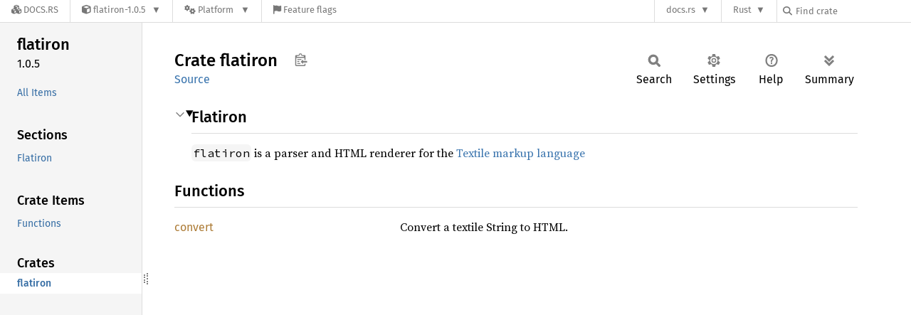

--- FILE ---
content_type: text/html; charset=utf-8
request_url: https://docs.rs/flatiron/1.0.5/flatiron/
body_size: 4194
content:
<!DOCTYPE html><html lang="en"><head><meta charset="utf-8"><meta name="viewport" content="width=device-width, initial-scale=1.0"><meta name="generator" content="rustdoc"><meta name="description" content="Flatiron"><title>flatiron - Rust</title><script>if(window.location.protocol!=="file:")document.head.insertAdjacentHTML("beforeend","SourceSerif4-Regular-6b053e98.ttf.woff2,FiraSans-Italic-81dc35de.woff2,FiraSans-Regular-0fe48ade.woff2,FiraSans-MediumItalic-ccf7e434.woff2,FiraSans-Medium-e1aa3f0a.woff2,SourceCodePro-Regular-8badfe75.ttf.woff2,SourceCodePro-Semibold-aa29a496.ttf.woff2".split(",").map(f=>`<link rel="preload" as="font" type="font/woff2"href="/-/rustdoc.static/${f}">`).join(""))</script><link rel="stylesheet" href="/-/rustdoc.static/normalize-9960930a.css"><link rel="stylesheet" href="/-/static/vendored.css?0-1-0-70ee01e6-2026-01-16" media="all" /><link rel="stylesheet" href="/-/rustdoc.static/rustdoc-e56847b5.css"><meta name="rustdoc-vars" data-root-path="../" data-static-root-path="/-/rustdoc.static/" data-current-crate="flatiron" data-themes="" data-resource-suffix="-20250920-1.92.0-nightly-dd7fda570" data-rustdoc-version="1.92.0-nightly (dd7fda570 2025-09-20)" data-channel="nightly" data-search-js="search-e256b49e.js" data-stringdex-js="stringdex-061df703.js" data-settings-js="settings-c38705f0.js" ><script src="/-/rustdoc.static/storage-e2aeef58.js"></script><script defer src="../crates-20250920-1.92.0-nightly-dd7fda570.js"></script><script defer src="/-/rustdoc.static/main-6dc2a7f3.js"></script><noscript><link rel="stylesheet" href="/-/rustdoc.static/noscript-263c88ec.css"></noscript><link rel="alternate icon" type="image/png" href="/-/rustdoc.static/favicon-32x32-eab170b8.png"><link rel="icon" type="image/svg+xml" href="/-/rustdoc.static/favicon-044be391.svg"><link rel="stylesheet" href="/-/static/rustdoc-2025-08-20.css?0-1-0-70ee01e6-2026-01-16" media="all" /><link rel="stylesheet" href="/-/static/font-awesome.css?0-1-0-70ee01e6-2026-01-16" media="all" />

<link rel="search" href="/-/static/opensearch.xml" type="application/opensearchdescription+xml" title="Docs.rs" />

<script type="text/javascript">(function() {
    function applyTheme(theme) {
        if (theme) {
            document.documentElement.dataset.docsRsTheme = theme;
        }
    }

    window.addEventListener("storage", ev => {
        if (ev.key === "rustdoc-theme") {
            applyTheme(ev.newValue);
        }
    });

    // see ./storage-change-detection.html for details
    window.addEventListener("message", ev => {
        if (ev.data && ev.data.storage && ev.data.storage.key === "rustdoc-theme") {
            applyTheme(ev.data.storage.value);
        }
    });

    applyTheme(window.localStorage.getItem("rustdoc-theme"));
})();</script></head><body class="rustdoc-page">
<div class="nav-container">
    <div class="container">
        <div class="pure-menu pure-menu-horizontal" role="navigation" aria-label="Main navigation">
            <form action="/releases/search"
                  method="GET"
                  id="nav-search-form"
                  class="landing-search-form-nav  ">

                
                <a href="/" class="pure-menu-heading pure-menu-link docsrs-logo" aria-label="Docs.rs">
                    <span title="Docs.rs"><span class="fa fa-solid fa-cubes " aria-hidden="true"></span></span>
                    <span class="title">Docs.rs</span>
                </a><ul class="pure-menu-list">
    <script id="crate-metadata" type="application/json">
        
        {
            "name": "flatiron",
            "version": "1.0.5"
        }
    </script><li class="pure-menu-item pure-menu-has-children">
            <a href="#" class="pure-menu-link crate-name" title="A parser and HTML renderer for the Textile markup language">
                <span class="fa fa-solid fa-cube " aria-hidden="true"></span>
                <span class="title">flatiron-1.0.5</span>
            </a><div class="pure-menu-children package-details-menu">
                
                <ul class="pure-menu-list menu-item-divided">
                    <li class="pure-menu-heading" id="crate-title">
                        flatiron 1.0.5
                        <span id="clipboard" class="svg-clipboard" title="Copy crate name and version information"></span>
                    </li><li class="pure-menu-item">
                        <a href="/crate/flatiron/1.0.5" class="pure-menu-link description" title="See flatiron in docs.rs">
                            <span class="fa fa-solid fa-cube " aria-hidden="true"></span> Docs.rs crate page
                        </a>
                    </li></ul>

                <div class="pure-g menu-item-divided">
                    <div class="pure-u-1-2 right-border">
                        <ul class="pure-menu-list">
                            <li class="pure-menu-heading">Links</li>

                            <li class="pure-menu-item">
                                    <a href="https://git.sr.ht/~autumnull/flatiron" class="pure-menu-link">
                                        <span class="fa fa-solid fa-house " aria-hidden="true"></span> Homepage
                                    </a>
                                </li><li class="pure-menu-item">
                                    <a href="https://git.sr.ht/~autumnull/flatiron" class="pure-menu-link">
                                        <span class="fa fa-solid fa-code-branch " aria-hidden="true"></span> Repository
                                    </a>
                                </li><li class="pure-menu-item">
                                <a href="https://crates.io/crates/flatiron" class="pure-menu-link" title="See flatiron in crates.io">
                                    <span class="fa fa-solid fa-cube " aria-hidden="true"></span> crates.io
                                </a>
                            </li>

                            
                            <li class="pure-menu-item">
                                <a href="/crate/flatiron/1.0.5/source/" title="Browse source of flatiron-1.0.5" class="pure-menu-link">
                                    <span class="fa fa-solid fa-folder-open " aria-hidden="true"></span> Source
                                </a>
                            </li>
                        </ul>
                    </div><div class="pure-u-1-2">
                        <ul class="pure-menu-list" id="topbar-owners">
                            <li class="pure-menu-heading">Owners</li><li class="pure-menu-item">
                                    <a href="https://crates.io/users/autumnull" class="pure-menu-link">
                                        <span class="fa fa-solid fa-user " aria-hidden="true"></span> autumnull
                                    </a>
                                </li></ul>
                    </div>
                </div>

                <div class="pure-g menu-item-divided">
                    <div class="pure-u-1-2 right-border">
                        <ul class="pure-menu-list">
                            <li class="pure-menu-heading">Dependencies</li>

                            
                            <li class="pure-menu-item">
                                <div class="pure-menu pure-menu-scrollable sub-menu" tabindex="-1">
                                    <ul class="pure-menu-list">
                                        <li class="pure-menu-item"><a href="/nom/^7.1/" class="pure-menu-link">
                nom ^7.1
                
                    <i class="dependencies normal">normal</i>
                    
                
            </a>
        </li>
                                    </ul>
                                </div>
                            </li>
                        </ul>
                    </div>

                    <div class="pure-u-1-2">
                        <ul class="pure-menu-list">
                            <li class="pure-menu-heading">Versions</li>

                            <li class="pure-menu-item">
                                <div class="pure-menu pure-menu-scrollable sub-menu" id="releases-list" tabindex="-1" data-url="/crate/flatiron/1.0.5/menus/releases/flatiron/">
                                    <span class="rotate"><span class="fa fa-solid fa-spinner " aria-hidden="true"></span></span>
                                </div>
                            </li>
                        </ul>
                    </div>
                </div>
                    
                    
                    <div class="pure-g">
                        <div class="pure-u-1">
                            <ul class="pure-menu-list">
                                <li>
                                    <a href="/crate/flatiron/1.0.5" class="pure-menu-link">
                                        <b>100%</b>
                                        of the crate is documented
                                    </a>
                                </li>
                            </ul>
                        </div>
                    </div></div>
        </li><li class="pure-menu-item pure-menu-has-children">
                <a href="#" class="pure-menu-link" aria-label="Platform">
                    <span class="fa fa-solid fa-gears " aria-hidden="true"></span>
                    <span class="title">Platform</span>
                </a>

                
                <ul class="pure-menu-children" id="platforms" data-url="/crate/flatiron/1.0.5/menus/platforms/flatiron/"><li class="pure-menu-item">
            <a href="/crate/flatiron/1.0.5/target-redirect/i686-pc-windows-msvc/flatiron/" class="pure-menu-link" data-fragment="retain" rel="nofollow">i686-pc-windows-msvc</a>
        </li><li class="pure-menu-item">
            <a href="/crate/flatiron/1.0.5/target-redirect/i686-unknown-linux-gnu/flatiron/" class="pure-menu-link" data-fragment="retain" rel="nofollow">i686-unknown-linux-gnu</a>
        </li><li class="pure-menu-item">
            <a href="/crate/flatiron/1.0.5/target-redirect/x86_64-apple-darwin/flatiron/" class="pure-menu-link" data-fragment="retain" rel="nofollow">x86_64-apple-darwin</a>
        </li><li class="pure-menu-item">
            <a href="/crate/flatiron/1.0.5/target-redirect/x86_64-pc-windows-msvc/flatiron/" class="pure-menu-link" data-fragment="retain" rel="nofollow">x86_64-pc-windows-msvc</a>
        </li><li class="pure-menu-item">
            <a href="/crate/flatiron/1.0.5/target-redirect/flatiron/" class="pure-menu-link" data-fragment="retain" rel="nofollow">x86_64-unknown-linux-gnu</a>
        </li></ul>
            </li><li class="pure-menu-item">
                <a href="/crate/flatiron/1.0.5/features" title="Browse available feature flags of flatiron-1.0.5" class="pure-menu-link">
                    <span class="fa fa-solid fa-flag " aria-hidden="true"></span>
                    <span class="title">Feature flags</span>
                </a>
            </li>
        
    
</ul><div class="spacer"></div>
                
                

<ul class="pure-menu-list">
                    <li class="pure-menu-item pure-menu-has-children">
                        <a href="#" class="pure-menu-link" aria-label="docs.rs">docs.rs</a>
                        <ul class="pure-menu-children aligned-icons"><li class="pure-menu-item"><a class="pure-menu-link" href="/about"><span class="fa fa-solid fa-circle-info " aria-hidden="true"></span> About docs.rs</a></li><li class="pure-menu-item"><a class="pure-menu-link" href="/about/badges"><span class="fa fa-brands fa-fonticons " aria-hidden="true"></span> Badges</a></li><li class="pure-menu-item"><a class="pure-menu-link" href="/about/builds"><span class="fa fa-solid fa-gears " aria-hidden="true"></span> Builds</a></li><li class="pure-menu-item"><a class="pure-menu-link" href="/about/metadata"><span class="fa fa-solid fa-table " aria-hidden="true"></span> Metadata</a></li><li class="pure-menu-item"><a class="pure-menu-link" href="/about/redirections"><span class="fa fa-solid fa-road " aria-hidden="true"></span> Shorthand URLs</a></li><li class="pure-menu-item"><a class="pure-menu-link" href="/about/download"><span class="fa fa-solid fa-download " aria-hidden="true"></span> Download</a></li><li class="pure-menu-item"><a class="pure-menu-link" href="/about/rustdoc-json"><span class="fa fa-solid fa-file-code " aria-hidden="true"></span> Rustdoc JSON</a></li><li class="pure-menu-item"><a class="pure-menu-link" href="/releases/queue"><span class="fa fa-solid fa-gears " aria-hidden="true"></span> Build queue</a></li><li class="pure-menu-item"><a class="pure-menu-link" href="https://foundation.rust-lang.org/policies/privacy-policy/#docs.rs" target="_blank"><span class="fa fa-solid fa-shield-halved " aria-hidden="true"></span> Privacy policy</a></li>
                        </ul>
                    </li>
                </ul>
                <ul class="pure-menu-list"><li class="pure-menu-item pure-menu-has-children">
                        <a href="#" class="pure-menu-link" aria-label="Rust">Rust</a>
                        <ul class="pure-menu-children">
                            <li class="pure-menu-item"><a class="pure-menu-link" href="https://www.rust-lang.org/" target="_blank">Rust website</a></li>
                            <li class="pure-menu-item"><a class="pure-menu-link" href="https://doc.rust-lang.org/book/" target="_blank">The Book</a></li>

                            <li class="pure-menu-item"><a class="pure-menu-link" href="https://doc.rust-lang.org/std/" target="_blank">Standard Library API Reference</a></li>

                            <li class="pure-menu-item"><a class="pure-menu-link" href="https://doc.rust-lang.org/rust-by-example/" target="_blank">Rust by Example</a></li>

                            <li class="pure-menu-item"><a class="pure-menu-link" href="https://doc.rust-lang.org/cargo/guide/" target="_blank">The Cargo Guide</a></li>

                            <li class="pure-menu-item"><a class="pure-menu-link" href="https://doc.rust-lang.org/nightly/clippy" target="_blank">Clippy Documentation</a></li>
                        </ul>
                    </li>
                </ul>
                
                <div id="search-input-nav">
                    <label for="nav-search">
                        <span class="fa fa-solid fa-magnifying-glass " aria-hidden="true"></span>
                    </label>

                    
                    
                    <input id="nav-search" name="query" type="text" aria-label="Find crate by search query" tabindex="-1"
                        placeholder="Find crate"
                        >
                </div>
            </form>
        </div>
    </div>
</div><div class="rustdoc mod crate container-rustdoc" id="rustdoc_body_wrapper" tabindex="-1"><script async src="/-/static/menu.js?0-1-0-70ee01e6-2026-01-16"></script>
<script async src="/-/static/index.js?0-1-0-70ee01e6-2026-01-16"></script>

<iframe src="/-/storage-change-detection.html" width="0" height="0" style="display: none"></iframe><!--[if lte IE 11]><div class="warning">This old browser is unsupported and will most likely display funky things.</div><![endif]--><rustdoc-topbar><h2><a href="#">Crate flatiron</a></h2></rustdoc-topbar><nav class="sidebar"><div class="sidebar-crate"><h2><a href="../flatiron/index.html">flatiron</a><span class="version">1.0.5</span></h2></div><div class="sidebar-elems"><ul class="block"><li><a id="all-types" href="all.html">All Items</a></li></ul><section id="rustdoc-toc"><h3><a href="#">Sections</a></h3><ul class="block top-toc"><li><a href="#flatiron" title="Flatiron">Flatiron</a></li></ul><h3><a href="#functions">Crate Items</a></h3><ul class="block"><li><a href="#functions" title="Functions">Functions</a></li></ul></section><div id="rustdoc-modnav"></div></div></nav><div class="sidebar-resizer" title="Drag to resize sidebar"></div><main><div class="width-limiter"><section id="main-content" class="content"><div class="main-heading"><h1>Crate <span>flatiron</span>&nbsp;<button id="copy-path" title="Copy item path to clipboard">Copy item path</button></h1><rustdoc-toolbar></rustdoc-toolbar><span class="sub-heading"><a class="src" href="../src/flatiron/lib.rs.html#1-39">Source</a> </span></div><details class="toggle top-doc" open><summary class="hideme"><span>Expand description</span></summary><div class="docblock"><h2 id="flatiron"><a class="doc-anchor" href="#flatiron">§</a>Flatiron</h2>
<p><code>flatiron</code> is a parser and HTML renderer for the <a href="https://web.archive.org/web/20021226034931/http://textism.com/article/648/">Textile markup language</a></p>
</div></details><h2 id="functions" class="section-header">Functions<a href="#functions" class="anchor">§</a></h2><dl class="item-table"><dt><a class="fn" href="fn.convert.html" title="fn flatiron::convert">convert</a></dt><dd>Convert a textile String to HTML.</dd></dl></section></div></main></div></body></html>

--- FILE ---
content_type: text/javascript
request_url: https://docs.rs/flatiron/1.0.5/crates-20250920-1.92.0-nightly-dd7fda570.js
body_size: -227
content:
window.ALL_CRATES = ["flatiron"];
//{"start":21,"fragment_lengths":[10]}